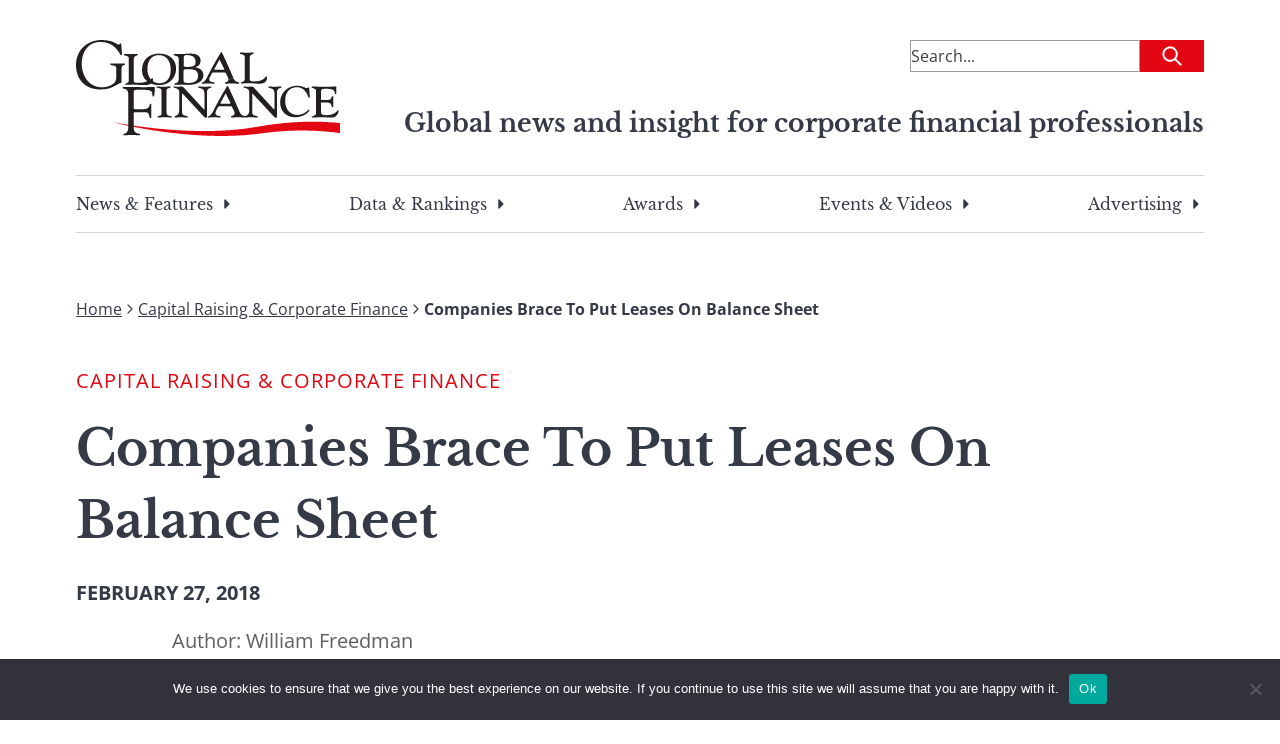

--- FILE ---
content_type: text/html; charset=utf-8
request_url: https://www.google.com/recaptcha/api2/aframe
body_size: 139
content:
<!DOCTYPE HTML><html><head><meta http-equiv="content-type" content="text/html; charset=UTF-8"></head><body><script nonce="XceCFAJumrb3NXTKsAld6w">/** Anti-fraud and anti-abuse applications only. See google.com/recaptcha */ try{var clients={'sodar':'https://pagead2.googlesyndication.com/pagead/sodar?'};window.addEventListener("message",function(a){try{if(a.source===window.parent){var b=JSON.parse(a.data);var c=clients[b['id']];if(c){var d=document.createElement('img');d.src=c+b['params']+'&rc='+(localStorage.getItem("rc::a")?sessionStorage.getItem("rc::b"):"");window.document.body.appendChild(d);sessionStorage.setItem("rc::e",parseInt(sessionStorage.getItem("rc::e")||0)+1);localStorage.setItem("rc::h",'1768739139772');}}}catch(b){}});window.parent.postMessage("_grecaptcha_ready", "*");}catch(b){}</script></body></html>